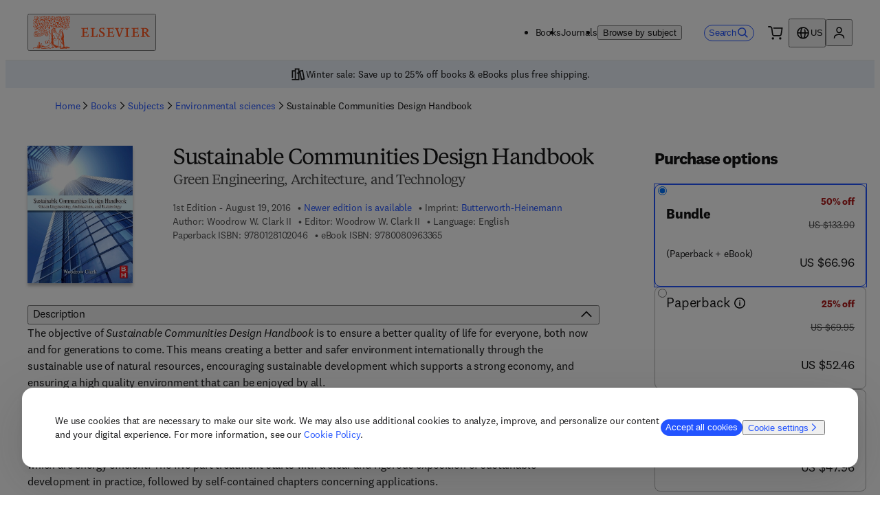

--- FILE ---
content_type: application/javascript; charset=UTF-8
request_url: https://shop.elsevier.com/_next/static/chunks/229-210e5194385fbffd.js
body_size: 8374
content:
"use strict";(self.webpackChunk_N_E=self.webpackChunk_N_E||[]).push([[229],{1693:(e,t,n)=>{n.d(t,{r:()=>a});var l=n(46359),r=n(4245);let a=function(e){let t=arguments.length>1&&void 0!==arguments[1]&&arguments[1];return(0,l.M)({method:"merch-search",request:e,enabled:!!e&&!!e.filters,emptyResponse:{condition:t&&!e.query&&!(0,r.K)(e.filters),response:{results:{request:e,results:[],suggestions:[],aggregations:{},total:0,pageInfo:e.pageInfo},errors:[]}}})}},4245:(e,t,n)=>{n.d(t,{K:()=>l});let l=e=>{var t,n,l,r;return e&&(!!(null==(t=e.publicationLanguages)?void 0:t.length)||!!(null==(n=e.publicationMedium)?void 0:n.length)||!!(null==(l=e.subjectSlugs)?void 0:l.length)||!!(null==(r=e.imprints)?void 0:r.length))}},4347:(e,t,n)=>{n.d(t,{g:()=>d});var l=n(6029),r=n(95669),a=n.n(r),i=n(26673),o=n(81483),s=n(13577),c=n(81278);let d=e=>{let{title:t,description:n,noIndex:r,noFollow:d,canonicalURL:u,keywords:p}=e,{t:m}=(0,i.B)("common"),{storeUrl:h,featureFlags:g}=(0,o.i)(),v=g.disableSEO?["noindex","nofollow"]:[r&&"noindex",d&&"nofollow"].filter(Boolean),f=(0,c.useRouter)().asPath,j="".concat(h).concat((0,s.T)(u||("/"===f?"":f)));return(0,l.jsxs)(a(),{children:[t&&(0,l.jsx)("title",{children:m("seoHead.title.elsevierShop",{title:t})}),n&&(0,l.jsx)("meta",{name:"description",content:n}),p&&(0,l.jsx)("meta",{name:"keywords",content:p}),!!v.length&&(0,l.jsx)("meta",{name:"robots",content:v.join(", ")}),(0,l.jsx)("link",{rel:"canonical",href:j}),(0,l.jsx)("meta",{name:"google-site-verification",content:"0-8Ig3YtfzbeUxQdZ-TM_y8P_se41D4JrW3e0o8xgdk"})]})}},6292:(e,t,n)=>{n.d(t,{K:()=>o});var l=n(6029),r=n(59554),a=n(55729);let i=function(e){let t=arguments.length>1&&void 0!==arguments[1]?arguments[1]:0,[n,l]=(0,a.useState)(!1);return(0,a.useEffect)(()=>{if(e.current){let r=new IntersectionObserver(e=>{let[t]=e;!n&&t.isIntersecting&&l(!0)},{rootMargin:"".concat(t,"px")});return r.observe(e.current),()=>{r.disconnect()}}},[e]),n},o=e=>{let{className:t="",offset:n=0,forceRender:o=!1,children:s,style:c}=e,d=(0,a.useRef)(null),u=o||i(d,n);return(0,l.jsx)(r.B,{className:t,inputRef:d,style:c,children:u?s:null})}},7908:(e,t,n)=>{n.d(t,{$:()=>r});let l="Intl"in window||!!n.g.Intl,r=function(e){let t=arguments.length>1&&void 0!==arguments[1]?arguments[1]:"USD",n=arguments.length>2?arguments[2]:void 0;if(!n)return"";let r=l?new Intl.NumberFormat(e.language,{style:"currency",currency:t}).format(n):"".concat(n.toFixed(2)," ").concat(t);return"USD"===t?"US ".concat(r):r}},8102:(e,t,n)=>{n.d(t,{r:()=>g});var l=n(6029),r=n(59554),a=n(26673),i=n(24683),o=n(81483),s=n(32495),c=n(2853);n(47804);var d=n(51350),u=n(96542),p=n(55729),m=n(30639),h=n(50212);let g=e=>{let{skus:t,title:n,className:g="",itemsAddedToCart:v}=e,{t:f}=(0,a.B)("common"),{storeUrl:j,magento:{cartUrl:x}}=(0,o.i)(),b=(0,i.e)(t),y=(0,c.vn)(b),w="".concat(j,"/add-to-cart/").concat(b.join(":")),[k,S]=(0,p.useState)(!1),{countryCode:B}=(0,d.n)(),N="".concat(x,"?country-code=").concat(B);return(0,m.c)(()=>{c.A1.setState(e=>{let{state:t}=e;return{state:{...t,skusInCart:[],focusSearchInput:!1,autoSuggestType:"Search",inputHasFocus:!1}}}),S(!1)}),(0,l.jsx)(r.B,{className:(0,h.A)("_3esv5p0",g),children:y?(0,l.jsxs)(r.a,{variant:"textSecondary",href:N,className:"_3esv5p1",children:[(0,l.jsx)(r.V,{children:f("inCart",{title:n})}),(0,l.jsx)(r.b,{size:"md",content:(0,l.jsx)(u.K,{})})]}):(0,l.jsxs)(r.a,{href:w,className:"_3esv5p2",onClick:()=>{S(!0),v&&v(b)},loading:k,children:[(0,l.jsx)(r.V,{children:"".concat(f("addToCart"),", ").concat(n)}),(0,l.jsx)(s.h,{})]})})}},8938:(e,t,n)=>{n.d(t,{v:()=>B});var l=n(6029),r=n(55729),a=n(44165),i=n(98788);n(78913);var o="_1oy85t80",s=n(59554),c=n(63525),d=n(8102),u=n(78203),p=n(93177),m=n(94105),h=n(52849),g=n(55695);n(24484);var v=n(45073),f=n(21987),j=n(7908),x=n(93525),b=n(51350),y=n(28125),w=n(86131),k=n(34190);let S=e=>{var t,n,a,i,o,S,B,N;let{book:I,setIsLoading:C,options:T}=e,{t:L,i18n:P}=(0,v.Bd)(["common","book"]),{countryCode:q}=(0,b.n)(),{isLoading:_,isBundle:F,variantsWithPrices:O}=(0,u.Y)({variants:I.variants,isbn:I.identifier.stripped,countryCode:q});(0,r.useEffect)(()=>{C(_)},[_]);let A=(0,p.i)(P.language),E=(null==I?void 0:I.publicationDate)&&A((0,m._)(I.publicationDate,"yyyy-MM-dd")),{locale:z}=(0,y.Y)(),R=I&&"".concat(I.edition.toString()+(0,h.b)(I.edition.toString(),z)," ").concat(L("book:metaData.edition")),U=(null==I||null==(n=I.contributors)||null==(t=n.authors)?void 0:t.length)||(null==I||null==(i=I.contributors)||null==(a=i.editors)?void 0:a.length),D=(0,g.R)([...(null==I||null==(o=I.contributors)?void 0:o.authors)||[],...(null==I?void 0:I.contributors.editors)||[]],L),M=null==(S=O.find(e=>"Print"===e.medium))?void 0:S.format,Y=F?"(".concat(L("book:".concat(M))," + ").concat(L("book:productListing.eBook"),")"):(null==(B=O[0])?void 0:B.format)&&L("book:".concat(null==(N=O[0])?void 0:N.format)),{was:K,now:W,currency:H,percentOff:V}=((e,t)=>{var n,l,r,a;let i=t===f.b.Bundle?e.reduce((e,t)=>e+t.price.regularPrice.value,0):null==(n=e[0])?void 0:n.price.regularPrice.value,o=t===f.b.Bundle?e.reduce((e,n)=>{var l,r;return e+(null!=(r=null==(l=n.price.discount.find(e=>e.kind===t))?void 0:l.discountPrice.value)?r:0)},0):(null==(r=e[0])||null==(l=r.price.discount.find(e=>e.kind===t))?void 0:l.discountPrice.value)||0;return e&&e[0]?{currency:e[0].price.regularPrice.currencyCode,now:o||i,was:o?i:void 0,percentOff:+((null==(a=e[0].price.discount.find(e=>e.kind===t))?void 0:a.description)||0),inclusiveOfTax:e[0].price.inclusiveOfTax}:{currency:"USD",was:0,now:0,percentOff:0,inclusiveOfTax:!1}})(O,F?f.b.Bundle:f.b.Discount),J=(0,j.$)(P,H,K),$=(0,j.$)(P,H,W),Q="".concat(L("book:productListing.wasPrice")," ").concat(J),Z="".concat(L("book:productListing.nowPrice")," ").concat($),G=K?"".concat(Q," ").concat(Z):(0,j.$)(P,H,W),X=I.productDetailPageURL.replace(/https:\/\/shop\.elsevier\.com/,""),{trackBookAddToCart:ee,trackButtonClick:et}=(0,w.s)(),en=I.variants.filter(e=>e.isSellable).some(e=>[x.U.InStock,x.U.Available].includes(e.status)),el=I.variants.filter(e=>e.isSellable).map(e=>e.sku),er=(0,r.useRef)(null),ea=T.coverImageHeight?{height:T.coverImageHeight}:{ratioSource:"width"};return(0,l.jsxs)(s.B,{className:"afnn1w3","datatest-id":"product-listing-book-detail",onClick:()=>{et({type:"product-listing",name:I.title})},children:[(0,l.jsx)(s.B,{className:"afnn1w2",onClick:()=>{er.current&&er.current.click()},children:(0,l.jsx)(c.Q,{coverImage:I.coverImage,...ea})}),(0,l.jsxs)(s.B,{className:"afnn1w0",children:[T.displayPrice?(0,l.jsx)(s.B,{className:"afnn1w1",children:en&&V?(0,l.jsxs)(s.T,{className:k.z7,"aria-label":L("book:productListing.percentOff",{percent:V}),children:["-",V,"%"]}):null}):null,(0,l.jsx)(s.B,{children:(0,l.jsx)("a",{ref:er,href:X,className:"afnn1w4","aria-label":L("book:productListing.title",{title:I.title}),children:I.title})}),R||E?(0,l.jsxs)(s.T,{"aria-label":"".concat(R," - ").concat(L("book:productListing.publicationDate",{date:E})),children:[R," - ",E]}):null,U?(0,l.jsx)(s.T,{"aria-label":L("book:productListing.contributors",{contributors:D}),children:D}):null,(0,l.jsxs)(s.F,{gap:"none",direction:"column",alignItems:"flex-start",children:[F?(0,l.jsx)(s.T,{atoms:{fontSize:"4x"},children:L("book:productListing.bundle")}):null,Y?(0,l.jsx)(s.T,{"aria-label":L("book:productListing.format",{format:Y}),children:Y}):null]}),en&&T.displayPrice?(0,l.jsx)(s.B,{atoms:{marginBlockStart:T.displayAddToCart&&!T.compactView?"auto":"none"},children:(0,l.jsx)(s.B,{"aria-label":G,children:K?(0,l.jsxs)(s.F,{atoms:{flexDirection:"column",justifyContent:"flex-start",alignItems:"flex-start"},children:[(0,l.jsx)(s.T,{className:k.Sl.now,children:$}),(0,l.jsx)(s.T,{className:k.Sl.was,children:J})]}):(0,l.jsx)(s.F,{gap:"8px",children:(0,l.jsx)(s.T,{className:k.Sl.nowOnly,children:$})})})}):null,en&&T.displayAddToCart?(0,l.jsx)(s.B,{atoms:{marginBlockStart:T.displayPrice?"4px":"auto"},children:(0,l.jsx)(d.r,{skus:F?el:[el[0]],title:I.title,itemsAddedToCart:e=>{let t=O.filter(t=>e.includes(t.sku));ee(I.title,t,I.copyright.imprint,I.divisionCode)}})}):null]})]})};S.displayName="Product Listing Book Detail";let B=e=>{var t;let{isbn:n,options:s}=e,{countryCode:c}=(0,b.n)(),{data:d}=(0,i.h)({isbn:n,countryCode:c}),[u,p]=(0,r.useState)(!1);return(0,l.jsx)(a.E,{isLoading:u,size:{height:"100%",width:"100%"},className:o,contentClassName:o,children:(null==d||null==(t=d.book)?void 0:t.identifier)?(0,l.jsx)(S,{book:d.book,setIsLoading:p,options:s}):null})};B.displayName="Product Listing Book"},20668:(e,t,n)=>{n.d(t,{C:()=>B});var l=n(6029),r=n(59554),a=n(8938),i=n(84131);n(12969);var o={compact:"grlvdo8 grlvdo7",none:"grlvdo7",cartOnly:"grlvdo7",priceOnly:"grlvdo7",both:"grlvdo7"},s={compact:"grlvdo2",none:"grlvdo3",cartOnly:"grlvdo4",priceOnly:"grlvdo5",both:"grlvdo6"},c={compact:"grlvdoe grlvdod",none:"grlvdod",cartOnly:"grlvdog grlvdod",priceOnly:"grlvdoh grlvdod",both:"grlvdoi grlvdod"},d=n(44891),u=n(6292),p=n(55729),m=n(8518),h=n(24683),g=n(22802),v=n(91449),f=n(11732),j=n.n(f),x=n(73169),b=n.n(x),y=n(1693),w=n(40736),k=n(46501),S=n(50212);let B=e=>{let{title:t,query:n,limit:f,linkTitle:x,linkUrl:B,options:N}=e,I=n.includes("?"),C=f||6,T=I?[]:n.replace(/\s/g,"").split(/[,\n]/g).filter(Boolean).filter((e,t)=>t<C),[L,P]=(0,p.useState)(T);if((0,p.useEffect)(()=>{P(T)},[n]),I){let e=new URLSearchParams(n.replace(/.*\?/,"")),t={query:e.get("query")||"",filters:{type:e.getAll("type")||[m.n.Book,m.n.Journal],subjectSlugs:(0,h.e)(e.getAll("subjectArea")),publicationLanguages:(0,h.e)(e.getAll("publicationLanguage")),imprints:(0,h.e)(e.getAll("imprints"))},pageInfo:{page:0,size:C},sortBy:e.get("sortBy")||""},l=null==t?void 0:t.query.replace(/-/g,""),r=(0,k.n)(l),{merchSearchAvailable:a}=(0,g.h)(),{response:i}=a?(0,y.r)({...t,query:r?l:(null==t?void 0:t.query)||""}):(0,w.W)({...t,query:r?l:(null==t?void 0:t.query)||""});(0,p.useEffect)(()=>{var e;let t=null==i||null==(e=i.results)?void 0:e.results.filter(e=>e.type===m.n.Journal||!N.excludePreOrder||e.variants.every(e=>"PreOrder"!==e.status)).map(e=>e.identifier.stripped);P(null!=t?t:[])},[null==i?void 0:i.results])}let q=N.compactView?"compact":N.displayPrice&&N.displayAddToCart?"both":N.displayPrice?"priceOnly":N.displayAddToCart?"cartOnly":"none";return L.length>0?(0,l.jsxs)(l.Fragment,{children:[(0,l.jsxs)(r.F,{justifyContent:"space-between",atoms:{marginBlockEnd:"16px"},wrap:!0,direction:{mobile:"column",tablet:"row"},alignItems:{mobile:"flex-start",tablet:"center"},gap:"8px",children:[(0,l.jsx)(r.H,{level:2,atoms:{fontSize:{mobile:"5x",desktop:"6x"},fontWeight:"strong",fontFamily:"body"},tabIndex:0,children:t}),x&&B?(0,l.jsx)(d.i,{link:{label:x,href:B}}):null]}),(0,l.jsx)(u.K,{className:"grlvdo0",forceRender:N.forceRender,offset:250,children:(0,l.jsx)(v.F,{slideButtonsClass:c[q],carouselClass:(0,S.A)("grlvdo1",s[q]),carouselItemClass:o[q],alwaysShowSlideButtons:!1,carouselAs:"div",carouselItemAs:"div",carouselScrollAdjust:20,children:L.filter(e=>{var t;return!(null==(t=(null==N?void 0:N.excludeIsns)||[])?void 0:t.includes(e))}).map(e=>b()(e)?(0,l.jsx)(i.z,{issn:e,options:N},e):j()(e)?(0,l.jsx)(a.v,{isbn:e,options:N},e):null)})})]}):(0,l.jsx)(r.B,{atoms:{marginBlock:"32px"}})};B.displayName="ProductListingCarousel"},21159:(e,t,n)=>{n.d(t,{o:()=>c});var l=n(99095),r=n(81483),a=n(28125);let i=e=>Array.isArray(e),o=function(e,t){let n=arguments.length>2&&void 0!==arguments[2]?arguments[2]:[];return["prices",i(e)?e.join(":"):e,t,n.join(",")]},s=function(e,t){let n=arguments.length>2&&void 0!==arguments[2]?arguments[2]:[],l=n.map(e=>"fileFormats=".concat(e)).join("&"),r=i(e)?"".concat(e.map(e=>"skus=".concat(e)).join("&"),"&country=").concat(t):"isbn=".concat(e,"&country=").concat(t);return""!==l?"".concat(r,"&").concat(l):r},c=e=>{let{identifiers:t,countryCode:n,fileFormats:i=[],queryOptions:c={}}=e,{storeUrl:d,defaultCountry:u}=(0,r.i)(),{locale:p}=(0,a.Y)(),m=n||u,{isLoading:h,data:g,...v}=(0,l.useQuery)({queryKey:o(t,m,i),queryFn:async()=>{let e=await fetch("".concat("".concat(d,"/api/prices"),"?").concat(new URLSearchParams(s(t,m,i)),"&locale=").concat(p));return await e.json()},staleTime:12e4,retry:2,refetchOnWindowFocus:!1,enabled:t.length>0,...c});return{isLoading:h,data:g,queryInstance:v}}},22802:(e,t,n)=>{n.d(t,{h:()=>o});var l=n(57067),r=n(81483);let a={merchSearch:{name:"ecom-jkIhjrj835HndJKdd",enabled:"hej7hR",disabled:"eKn85d"}},i=function(e){let t=!(arguments.length>1)||void 0===arguments[1]||arguments[1];return(0,l.getCookie)(e.name)===e.enabled&&!!t},o=()=>{let{featureFlags:e}=(0,r.i)();return{merchSearchAvailable:i(a.merchSearch,e.enableMerchSearch)}}},27249:(e,t,n)=>{n.d(t,{I:()=>a});var l=n(55729),r=n(86131);let a=()=>{let{trackPageLoad:e}=(0,r.s)();return(0,l.useCallback)(t=>{let n=()=>{e(t)};"complete"===document.readyState?n():window.addEventListener("load",n,{once:!0})},[e])}},30639:(e,t,n)=>{n.d(t,{c:()=>r});var l=n(55729);let r=function(){let e=arguments.length>0&&void 0!==arguments[0]?arguments[0]:()=>{};(0,l.useEffect)(()=>{window.addEventListener("pageshow",t=>{t.persisted&&e()},!1)},[])}},32495:(e,t,n)=>{n.d(t,{h:()=>o});var l=n(6029),r=n(59554),a=n(85040),i=n(96542);n(57624);let o=()=>(0,l.jsxs)(r.B,{className:"_1tfv4ci0","data-testid":"iconContainer",children:[(0,l.jsx)(r.b,{size:"md",content:(0,l.jsx)(a.c,{})}),(0,l.jsx)(r.b,{size:"md",content:(0,l.jsx)(i.K,{})})]})},34190:(e,t,n)=>{n.d(t,{Sl:()=>r,jP:()=>i,mi:()=>a,z7:()=>l}),n(27044);var l="_112inmx6",r={was:"_112inmx7",now:"_112inmx8",nowOnly:"_112inmx9"},a="_112inmx3",i="_112inmx4"},40736:(e,t,n)=>{n.d(t,{W:()=>a});var l=n(46359),r=n(4245);let a=function(e){let t=arguments.length>1&&void 0!==arguments[1]&&arguments[1];return(0,l.M)({method:"search",request:e,enabled:!!e&&!!e.filters,emptyResponse:{condition:t&&!e.query&&!(0,r.K)(e.filters),response:{results:{request:e,results:[],aggregations:{},total:0,pageInfo:e.pageInfo},errors:[]}}})}},42495:(e,t,n)=>{n.d(t,{T:()=>o});var l=n(6029),r=n(45073);n(7100);var a=n(59554),i=n(7908);let o=e=>{let{value:t,currency:n="USD",visuallyHiddenDescription:o=""}=e,{i18n:s}=(0,r.Bd)(),c=(0,i.$)(s,n,t);return(0,l.jsxs)(l.Fragment,{children:[(0,l.jsx)(a.V,{children:"".concat(o," ").concat(c)}),(0,l.jsx)("span",{className:"_1csl6dn0","data-testid":"product-price",children:c})]})}},44165:(e,t,n)=>{n.d(t,{E:()=>i});var l=n(6029),r=n(59554);n(17004);var a=n(50212);let i=e=>{let{size:t,isLoading:n,children:i,className:o,contentClassName:s}=e;return(0,l.jsx)(r.B,{className:n?(0,a.A)("_18c3bdd1",o):s,style:t&&{width:t.width,height:t.height,minHeight:t.minHeight},"aria-busy":n,role:"presentation","data-testid":"skeleton",children:(0,l.jsx)(r.B,{className:(0,a.A)(n?"_18c3bdd2":"_18c3bdd3",s),"aria-hidden":n,children:i})})}},46501:(e,t,n)=>{n.d(t,{n:()=>o});var l=n(11732),r=n.n(l),a=n(73169),i=n.n(a);let o=e=>"string"==typeof e&&(r()(e)||i()(e))},46990:(e,t,n)=>{n.d(t,{N:()=>i});var l=n(99095),r=n(81483),a=n(28125);let i=e=>{let{issn:t,countryCode:n,queryOptions:i={}}=e,{storeUrl:o,defaultCountry:s}=(0,r.i)(),{locale:c}=(0,a.Y)(),d=n||s,{isLoading:u,data:p,...m}=(0,l.useQuery)({queryKey:["subscriptions",t,d],queryFn:async()=>{let e=await fetch("".concat("".concat(o,"/api/subscriptions"),"?").concat(new URLSearchParams({issn:t,country:d}),"&locale=").concat(c));return await e.json()},staleTime:12e4,retry:2,refetchOnWindowFocus:!1,...i});return{isLoading:u,data:p,queryInstance:m}}},55695:(e,t,n)=>{n.d(t,{R:()=>l});let l=(e,t)=>{let n=e?e.map(e=>"".concat(e.firstName," ").concat(e.lastName)):[];return 1===n.length?n[0]:"".concat(n[0]," ").concat(t("contributors.plusContributors",{value:n.length-1}))}},56071:(e,t,n)=>{n.d(t,{O:()=>c});var l=n(6029),r=n(41610),a=n(23178),i=n(52805),o=n(28575),s=n(59554);let c=e=>{let{icon:t="",size:n="lg"}=e;switch(t){case"Shipping Icon":return(0,l.jsx)(s.b,{size:n,content:(0,l.jsx)(r.S,{"aria-hidden":"true"})});case"Institution Icon":return(0,l.jsx)(s.b,{size:n,content:(0,l.jsx)(a.U,{"aria-hidden":"true"})});case"Journal Icon":return(0,l.jsx)(s.b,{size:n,content:(0,l.jsx)(i.J,{"aria-hidden":"true"})});case"Books Icon":return(0,l.jsx)(s.b,{size:n,content:(0,l.jsx)(o.H,{"aria-hidden":"true"})});default:return(0,l.jsx)(l.Fragment,{})}}},78203:(e,t,n)=>{n.d(t,{Y:()=>s});var l=n(55729),r=n(21987),a=n(98788),i=n(21159);let o={epub3:"epb",epub:"epb"},s=e=>{var t,n;let{variants:s,countryCode:c,isbn:d,initialData:u}=e,p=((null==(n=(0,a.h)({isbn:d||"",countryCode:c,queryOptions:u?{initialData:{book:u,errors:[]}}:{}}).data)||null==(t=n.book)?void 0:t.variants)||s).filter(e=>e.isSellable),{data:m,isLoading:h,...g}=(0,i.o)({identifiers:p.map(e=>e.sku),countryCode:c,fileFormats:p.flatMap(e=>{var t;return(null==(t=e.fileFormats)?void 0:t.map(e=>o[e.toLowerCase()]||e))||[]}).filter(Boolean)}),v=(0,l.useMemo)(()=>((e,t)=>t?e.reduce((e,n)=>{let l=t.find(e=>e.sku===n.sku);if(l){var r;return[...e,{...n,fileFormats:null!=(r=n.fileFormats)?r:[],sku:l.sku,eaaMetadata:l.eaaMetadata,price:l}]}return e},[]):[])(p,null==m?void 0:m.prices),[p,null==m?void 0:m.prices]),f=(0,l.useMemo)(()=>v.filter(e=>e.price.discount.some(e=>e.kind===r.b.Bundle)),[v]);return{variantsWithPrices:v,isBundle:!h&&2===f.length,isLoading:h,...g}}},84131:(e,t,n)=>{n.d(t,{z:()=>b});var l=n(6029),r=n(55729),a=n(44165),i=n(99095),o=n(81483),s=n(28125);n(41693);var c="_4tvuml0",d=n(59554),u=n(63525),p=n(8102),m=n(46990);n(94036);var h=n(45073),g=n(51350),v=n(86131),f=n(7908),j=n(34190);let x=e=>{var t,n,a,i;let{journal:o,setIsLoading:s,options:c}=e,{t:x,i18n:b}=(0,h.Bd)(["journal"]),{countryCode:y}=(0,g.n)(),w=null==(n=o.contributors)||null==(t=n.editors)?void 0:t.find(e=>"EditorInChief"===e.role),k=w?"".concat(w.firstName," ").concat(w.lastName):"",{isLoading:S,data:{subscriptions:B}={}}=(0,m.N)({issn:o.identifier.stripped,countryCode:y}),[N,I]=(0,r.useState)(""),[C,T]=(0,r.useState)([]);(0,r.useEffect)(()=>{var e,t;I((null==B||null==(e=B.personal)?void 0:e[0].format)||(null==B||null==(t=B.institutional)?void 0:t[0].format)||""),T([...(null==B?void 0:B.personal)||[],...(null==B?void 0:B.institutional)||[]]),s(S)},[S]);let{trackJournalAddToCart:L}=(0,v.s)(),P=o.productDetailPageURL.replace(/https:\/\/shop\.elsevier\.com/,""),q=(e=>{var t;return(null==(t=e.map(e=>{let t=e.price.discount.find(e=>"ItemDiscount"===e.kind),n=t?t.discountPrice.value:void 0,l=null==t?void 0:t.percentOff,r=e.price.regularPrice.value;return{currency:e.price.regularPrice.currencyCode,now:n||r,was:n?r:void 0,percentOff:l,inclusiveOfTax:e.price.inclusiveOfTax,durationInYears:e.durationInYears,type:e.type,sku:e.sku}}).sort((e,t)=>e.type===t.type?e.now-t.now:e.type>t.type?-1:1))?void 0:t[0])||{currency:"USD",was:0,now:0,percentOff:0,inclusiveOfTax:!1,durationInYears:0,type:void 0,sku:void 0}})(C),{was:_,now:F,currency:O,percentOff:A,sku:E}=q,z=(0,f.$)(b,O,_),R=(0,f.$)(b,O,F),U="".concat(x("journal:productListing.wasPrice")," ").concat(z),D="".concat(x("journal:productListing.nowPrice")," ").concat(R),M=_?"".concat(U," ").concat(D):(0,f.$)(b,O,F),Y=q.durationInYears?"".concat(q.durationInYears," year ").concat(x("journal:subscriptionType:".concat(q.type))," subscription"):"",K=(0,r.useRef)(null);return(0,l.jsxs)(d.B,{className:"_12b6rrd3",children:[(0,l.jsx)(d.B,{className:"_12b6rrd2",onClick:()=>{K.current&&K.current.click()},children:(0,l.jsx)(u.Q,{coverImage:o.coverImage,ratioSource:"width"})}),(0,l.jsxs)(d.B,{className:"_12b6rrd0",children:[c.displayPrice?(0,l.jsx)(d.B,{className:"_12b6rrd1",children:E&&A?(0,l.jsxs)(l.Fragment,{children:[(0,l.jsx)(d.V,{children:x("book:productListing.percentOff",{percent:A})}),(0,l.jsxs)(d.T,{className:j.z7,"aria-hidden":!0,children:["-",A,"%"]})]}):null}):null,(0,l.jsxs)(d.B,{children:[(0,l.jsx)(d.V,{children:x("journal:productListing.title",{title:o.title})}),(0,l.jsx)("a",{href:P,className:"_12b6rrd4",ref:K,children:o.title})]}),k?(0,l.jsx)(d.T,{children:x("journal:productListing.editorInChief",{name:k})}):null,(null==o||null==(i=o.metrics)||null==(a=i.impactFactor)?void 0:a.value)&&o.metrics.impactFactor.value>0?(0,l.jsx)(d.T,{children:x("journal:productListing.impactFactor",{value:o.metrics.impactFactor.value})}):null,N?(0,l.jsxs)(l.Fragment,{children:[(0,l.jsx)(d.V,{children:x("book:productListing.format",{format:N})}),(0,l.jsx)(d.T,{"aria-hidden":!0,children:N})]}):null,E&&c.displayPrice?(0,l.jsxs)(d.B,{atoms:{marginBlockStart:c.displayAddToCart?"auto":"none"},children:[(0,l.jsx)(d.V,{children:M}),Y?(0,l.jsxs)(l.Fragment,{children:[(0,l.jsx)(d.V,{children:x("book:productListing.format",{format:N})}),(0,l.jsx)(d.T,{"aria-hidden":!0,children:Y})]}):null,_?(0,l.jsxs)(d.F,{gap:"8px","aria-hidden":!0,children:[(0,l.jsx)(d.T,{className:j.Sl.now,children:R}),(0,l.jsx)(d.T,{className:j.Sl.was,children:z})]}):(0,l.jsx)(d.F,{gap:"8px","aria-hidden":!0,children:(0,l.jsx)(d.T,{className:j.Sl.nowOnly,children:R})})]}):null,E&&c.displayAddToCart?(0,l.jsxs)(d.B,{atoms:{marginBlockStart:c.displayPrice?"none":"auto"},children:[(0,l.jsx)(p.r,{skus:E,title:o.title,itemsAddedToCart:e=>{let t=C.filter(t=>e.includes(t.sku));L(o.identifier.stripped,o.title,{},t,o.divisionCode)}})," "]}):null]})]})};x.displayName="Product Listing Journal Detail";let b=e=>{let{issn:t,options:n}=e,{countryCode:d}=(0,g.n)(),{data:u}=(e=>{let{issn:t,countryCode:n,queryOptions:l={}}=e,{locale:r}=(0,s.Y)(),{storeUrl:a}=(0,o.i)(r),{isLoading:c,data:d,...u}=(0,i.useQuery)({queryKey:["journal",t,n],queryFn:async()=>{let e=await fetch("".concat(a,"/api/journal?issn=").concat(t,"&countryCode=").concat(n,"&locale=").concat(r));return await e.json()},staleTime:12e4,retry:2,refetchOnWindowFocus:!1,...l});return{isLoading:c,data:d,queryInstance:u}})({issn:t,countryCode:d}),[p,m]=(0,r.useState)(!0);return(0,l.jsx)(a.E,{isLoading:p,size:{height:"100%",width:"100%"},className:c,contentClassName:c,children:(null==u?void 0:u.journal)?(0,l.jsx)(x,{journal:u.journal,setIsLoading:m,options:n}):null})};b.displayName="Product Listing Journal"},84722:(e,t,n)=>{n.d(t,{e:()=>i});var l=n(6029),r=n(59554);n(3237);var a=n(56071);let i=e=>{let{variant:t="wide",content:n,atoms:i={},...o}=e,s={wide:{justifyContent:"center",gap:"4px",atoms:{paddingBlock:"8px",...i},...o},compact:{justifyContent:{mobile:"flex-start",tablet:"center",desktop:"flex-start"},gap:"16px",atoms:{paddingBlockStart:"20px",paddingInlineEnd:"8px",textAlign:"start"},...o}};return(0,l.jsxs)(r.F,{...s[t],className:"compact"===t?"y4mzdn1":void 0,children:[(0,l.jsx)(a.O,{icon:n.icon}),(0,l.jsx)(r.T,{className:"wide"===t?"y4mzdn0":"y4mzdn2",atoms:{paddingInlineStart:"4px"},children:n.label})]})};i.displayName="USPBar"},91449:(e,t,n)=>{n.d(t,{F:()=>g});var l=n(6029),r=n(55729),a=n(64198),i=n(50212),o=n(59554),s=n(45003),c=n(85306),d=n(34093);n(59768);var u={visible:"bqjw1r6",hidden:"bqjw1r7"};let p=function(e,t,n){let l=arguments.length>3&&void 0!==arguments[3]?arguments[3]:0,r=t=>()=>{let n=e.current;if(n){var r;let e=(null==(r=n.childNodes[0])?void 0:r.clientWidth)+l||0,a=((e,t,n)=>{let l=t/4;return e-l<=0?0:e+l>=n?n:e})(n.scrollLeft+("towardsStart"===t?-1:1)*e,e,n.scrollWidth-n.clientWidth);n.scroll({top:0,left:a})}};return{setEdges:()=>{let l=e.current;if(l){let e=l.scrollWidth-l.clientWidth,r=5*(0!==e);t(l.scrollLeft-r<=0),n(l.scrollLeft+r>=e)}},scrollTowardsStart:r("towardsStart"),scrollTowardsEnd:r("towardsEnd"),scrollCarouselToIndex:t=>{let n=e.current;if(n){let e=n.children[t];e instanceof HTMLElement&&n.scroll({top:0,left:e.offsetLeft})}}}},m=e=>{let{direction:t="right",shouldHide:n=!1,onSlide:r}=e;return(0,l.jsx)(o.j,{onClick:e=>{null==r||r(e)},icon:"left"===t?(0,l.jsx)(c.Y,{}):(0,l.jsx)(d.v,{}),label:"Slide",inverted:!0,className:u[n?"hidden":"visible"],tabIndex:-1,"datatest-id":"carousel-slide-button-".concat(t),"aria-hidden":!0,disabled:n})};m.displayName="CarouselSlideButton";let h=e=>{let{onLeft:t,onRight:n,atStartEdge:r,atEndEdge:a,className:c,alwaysShowSlideButtons:d}=e;return r&&a?null:(0,l.jsx)(o.B,{atoms:{display:{mobile:d?"block":"none",desktop:"block"},inlineSize:"full"},children:(0,l.jsx)(s.mc,{className:(0,i.A)(["bqjw1r2 _16jmeqb1bo _16jmeqb24",c]),withPadding:!0,children:(0,l.jsxs)(o.F,{className:"bqjw1r3",children:[(0,l.jsx)(o.B,{className:"bqjw1r4",children:(0,l.jsx)(m,{direction:"left",onSlide:t,shouldHide:r})}),(0,l.jsx)(o.B,{className:"bqjw1r5",children:(0,l.jsx)(m,{direction:"right",onSlide:n,shouldHide:a})})]})})})};h.displayName="CarouselSlideButtonSection";let g=e=>{let{children:t,carouselClass:n,carouselItemClass:s,slideButtonsClass:c,activeIndex:d,alwaysShowSlideButtons:u=!1,carouselAs:m="ul",carouselItemAs:g="li",carouselScrollAdjust:v=0}=e,f=(0,r.useRef)(null),[j,x]=(0,r.useState)(!0),[b,y]=(0,r.useState)(!0),{setEdges:w,scrollTowardsStart:k,scrollTowardsEnd:S,scrollCarouselToIndex:B}=p(f,x,y,v);return(0,r.useEffect)(()=>{void 0!==d&&d>=0&&B(d)},[d]),(0,a.A)(f.current,()=>w()),(0,r.useEffect)(()=>{w()},[t]),(0,l.jsxs)(o.B,{className:"_16jmeqb13g",children:[(0,l.jsx)(o.B,{className:(0,i.A)("bqjw1r1 _16jmeqbio _16jmeqbkk _16jmeqb1s _16jmeqb0 _16jmeqb1cq _16jmeqb2o _16jmeqb6g",n),onScroll:w,inputRef:f,as:m,children:r.Children.map(t,(e,t)=>(0,r.isValidElement)(e)?(0,l.jsx)(o.B,{className:s,as:g,children:e},"".concat(e.key,"+").concat(t)):null)}),(0,l.jsx)(h,{onLeft:k,onRight:S,atStartEdge:j,atEndEdge:b,className:c,alwaysShowSlideButtons:u})]})};g.displayName="Carousel"},93525:(e,t,n)=>{n.d(t,{U:()=>r,c:()=>l});var l=function(e){return e.Book="Book",e.Journal="Journal",e}({}),r=function(e){return e.Available="Available",e.InStock="InStock",e.PreOrder="PreOrder",e.Reprinting="Reprinting",e.Unavailable="Unavailable",e.Unknown="Unknown",e}({})},98788:(e,t,n)=>{n.d(t,{h:()=>i});var l=n(99095),r=n(81483),a=n(28125);let i=e=>{let{isbn:t,countryCode:n,queryOptions:i={}}=e,{locale:o}=(0,a.Y)(),{storeUrl:s}=(0,r.i)(o),{isLoading:c,data:d,...u}=(0,l.useQuery)({queryKey:["book",t,n],queryFn:async()=>{let e=await fetch("".concat(s,"/api/book?isbn=").concat(t,"&countryCode=").concat(n,"&locale=").concat(o));return await e.json()},staleTime:12e4,retry:2,refetchOnWindowFocus:!1,enabled:!!t&&!!n,...i});return{isLoading:c,data:d,queryInstance:u}}}}]);